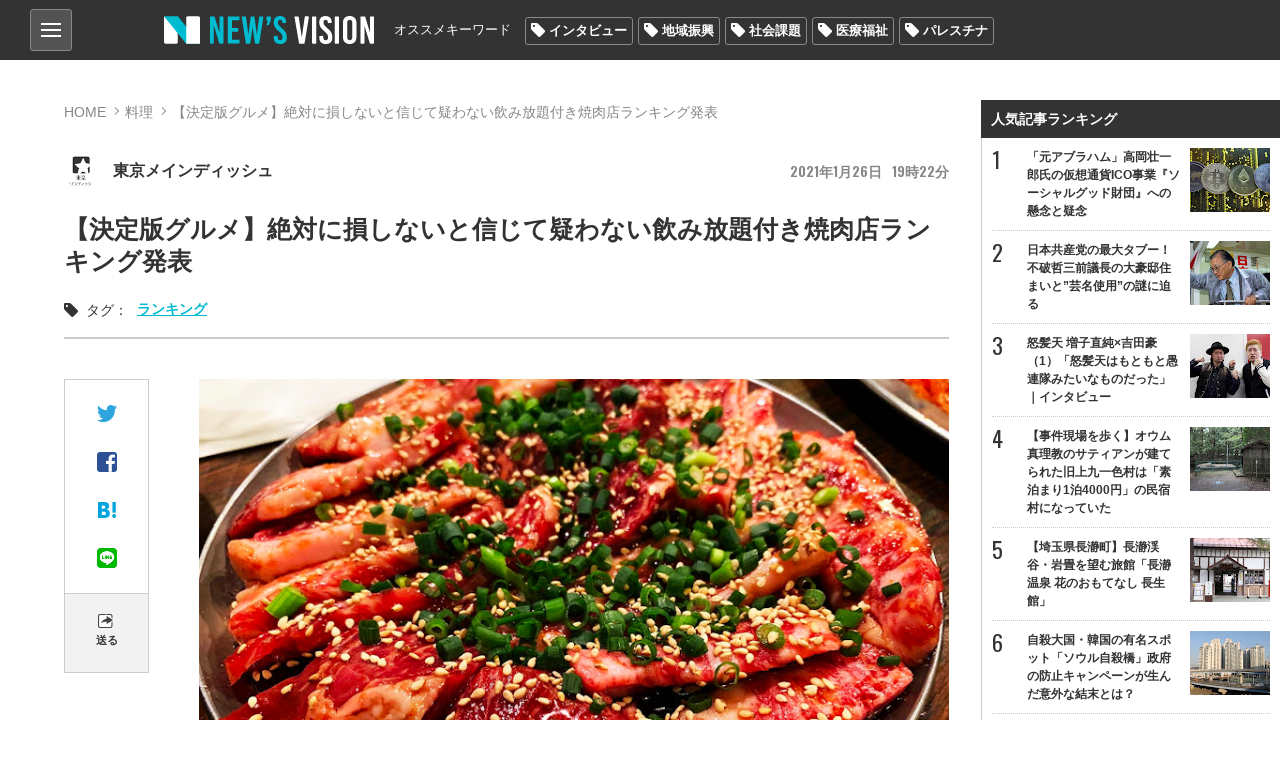

--- FILE ---
content_type: text/html; charset=utf-8
request_url: https://news-vision.jp/intro/193291/
body_size: 16796
content:
<!DOCTYPE html>
<html lang="ja" prefix="og: http://ogp.me/ns# fb: http://ogp.me/ns/fb# article: http://ogp.me/ns/article#">
<head>
<title>【決定版グルメ】絶対に損しないと信じて疑わない飲み放題付き焼肉店ランキング発表 (0)ページ | 世の中を見渡すニュースサイト New&#039;s vision（ニューズヴィジョン）</title>    
<meta charset="utf-8">
<meta property="og:type" content="article">
<meta property="og:url" content="https://news-vision.jp/article/193291/">
<meta property="og:title" content="【決定版グルメ】絶対に損しないと信じて疑わない飲み放題付き焼肉店ランキング発表">
<meta property="og:description" content="きょうは焼肉を食べる。そう思うだけで心が上がりますし、実際に食べれば味覚が幸せで包まれます。焼肉はライスとともに食べても絶品ですが、美味しいドリンクとともに食べれば、その美味しさと…">
<meta name="classification" content="料理">
<meta property="article:published" content="2021-01-26">
<meta property="article:published_time" content="2021-01-26T19:22:07+09:00">
<meta property="article:tag" content="ランキング">
<meta name="Googlebot-News" content="noindex, nofollow">
<meta name="robots" content="noindex">
<meta property="og:image" content="http://lh3.googleusercontent.com/1JLRt-o2mrqP9XdlfwWeym_WOvAmEVrC5z0yJHa5m35yUd1gU_0YM_N3z3hh4EVmBkfEAD4zbfuEOccDPQomwDd_g3FeUP7lX5UCOpEBxYQ=s400-c">
<meta property="og:image_secure_url" content="https://lh3.googleusercontent.com/1JLRt-o2mrqP9XdlfwWeym_WOvAmEVrC5z0yJHa5m35yUd1gU_0YM_N3z3hh4EVmBkfEAD4zbfuEOccDPQomwDd_g3FeUP7lX5UCOpEBxYQ=s400-c">
<meta property="og:image:width" content="400">
<meta property="og:image:height" content="400">
<meta name="twitter:image" content="https://lh3.googleusercontent.com/1JLRt-o2mrqP9XdlfwWeym_WOvAmEVrC5z0yJHa5m35yUd1gU_0YM_N3z3hh4EVmBkfEAD4zbfuEOccDPQomwDd_g3FeUP7lX5UCOpEBxYQ=s500-c">
<meta name="viewport" content="width=device-width,initial-scale=1.0,maximum-scale=1.0,minimum-scale=1.0,user-scalable=no">
<meta name="format-detection" content="telephone=no">
<meta property="og:site_name" content="New&#039;s vision">
<meta property="og:locale" content="ja_JP">
    
<link href="https://storage.googleapis.com/newsvision/css/common.css?1684282169" media="all" rel="stylesheet" type="text/css">
<link href="https://storage.googleapis.com/newsvision/css/common_sp.css?1684282169" media="all" rel="stylesheet" type="text/css">
<link href="https://storage.googleapis.com/newsvision/css/style.css?1684282169" media="all" rel="stylesheet" type="text/css">
<link href="https://storage.googleapis.com/newsvision/css/style_sp.css?1684282169" media="all" rel="stylesheet" type="text/css">
<link href="https://storage.googleapis.com/newsvision/common/images/favicon.ico" rel="shortcut icon" type="image/vnd.microsoft.icon">
<link href="https://storage.googleapis.com/newsvision/common/images/chrome-icon.png" rel="icon" sizes="192x192" type="image/png">
<link href="https://storage.googleapis.com/newsvision/common/images/apple-touch-icon.png" rel="apple-touch-icon-precomposed" type="image/png">
<link href="//fonts.googleapis.com/css?family=Oswald:400,600" rel="stylesheet">
<link href="https://storage.googleapis.com/newsvision/common/font/Oswald/Oswald-Regular.ttf" rel="stylesheet" type="application/x-font-ttf">
<link href="https://storage.googleapis.com/newsvision/css/magnific-popup.css?1684282169" media="all" rel="stylesheet" type="text/css">
<link href="https://storage.googleapis.com/newsvision/css/slider-pro.css?1684282169" media="all" rel="stylesheet" type="text/css">
<link href="https://storage.googleapis.com/newsvision/css/additional-style.css?1684282169" media="all" rel="stylesheet" type="text/css">
    
<script type="text/javascript" src="https://storage.googleapis.com/newsvision/js/jquery-3.3.1.min.js"></script>
<script type="text/javascript" src="https://storage.googleapis.com/newsvision/js/inview.js?1684282169"></script>
<script type="text/javascript" src="https://storage.googleapis.com/newsvision/js/common.js?1684282169"></script>
<script type="text/javascript" src="https://storage.googleapis.com/newsvision/js/style.js?1684282169"></script>
<script type="text/javascript" src="https://storage.googleapis.com/newsvision/js/page.js?1684282169"></script>
<script type="text/javascript" async="async" src="https://storage.googleapis.com/newsvision/js/magnific-popup.min.js"></script>
<script type="text/javascript" src="https://storage.googleapis.com/newsvision/js/sliderPro.min.js"></script>
<script type="text/javascript" charset="utf-8" async="async" src="//platform.twitter.com/widgets.js"></script>
<!-- Global site tag (gtag.js) - Google Analytics -->
<script async src="https://www.googletagmanager.com/gtag/js?id=UA-114944206-1"></script>
<script>
  window.dataLayer = window.dataLayer || [];
  function gtag(){dataLayer.push(arguments);}
  gtag('js', new Date());

  gtag('config', "UA-114944206-1");
</script>

<!-- taboola pagetype property -->
<script type="text/javascript">
var _newsvisonTaboolaPageType = function() {
    return {"article":"auto"};
};
</script>
<!-- /taboola pagetype property -->

<script type="application/ld+json">
[{"@context":"http:\/\/schema.org","@type":"WebSite","name":"New\u0027s vision\uff08\u30cb\u30e5\u30fc\u30ba\u30f4\u30a3\u30b8\u30e7\u30f3\uff09","alternateName":"\u4e16\u306e\u4e2d\u3092\u898b\u6e21\u3059\u30cb\u30e5\u30fc\u30b9\u30b5\u30a4\u30c8","url":"https:\/\/news-vision.jp\/"},{"@context":"http:\/\/schema.org","@type":"NewsArticle","headline":"\u3010\u6c7a\u5b9a\u7248\u30b0\u30eb\u30e1\u3011\u7d76\u5bfe\u306b\u640d\u3057\u306a\u3044\u3068\u4fe1\u3058\u3066\u7591\u308f\u306a\u3044\u98f2\u307f\u653e\u984c\u4ed8\u304d\u713c\u8089\u5e97\u30e9\u30f3\u30ad\u30f3\u30b0\u767a\u8868","image":["https:\/\/lh3.googleusercontent.com\/1JLRt-o2mrqP9XdlfwWeym_WOvAmEVrC5z0yJHa5m35yUd1gU_0YM_N3z3hh4EVmBkfEAD4zbfuEOccDPQomwDd_g3FeUP7lX5UCOpEBxYQ=s1200"]}]</script>

<!--i-mobile- ヘッダー用_<head>のすぐ下に設置してください -->
<!--ヘッダー-->
<script async="async" src="https://flux-cdn.com/client/1000174/newsvision_01351.min.js"></script>
<script type="text/javascript">
  window.pbjs = window.pbjs || {que: []};
</script>

<script async='async' src='https://securepubads.g.doubleclick.net/tag/js/gpt.js'></script>
<script type="text/javascript">
  window.googletag = window.googletag || {cmd: []};
</script>

<script type="text/javascript">
  window.fluxtag = {
    readyBids: {
      prebid: false,
      amazon: false,
      google: false
    },
    failSafeTimeout: 3e3,
    isFn: function isFn(object) {
      var _t = 'Function';
      var toString = Object.prototype.toString;
      return toString.call(object) === '[object ' + _t + ']';
    },
    launchAdServer: function() {
      if (!fluxtag.readyBids.prebid || !fluxtag.readyBids.amazon) {
        return;
      }
      fluxtag.requestAdServer();
    },
    requestAdServer: function() {
      if (!fluxtag.readyBids.google) {
        fluxtag.readyBids.google = true;
        googletag.cmd.push(function () {
          if (!!(pbjs.setTargetingForGPTAsync) && fluxtag.isFn(pbjs.setTargetingForGPTAsync)) {
            pbjs.que.push(function () {
              pbjs.setTargetingForGPTAsync();
            });
          }
          googletag.pubads().refresh();
        });
      }
    }
  };
</script>

<script type="text/javascript">
  setTimeout(function() {
    fluxtag.requestAdServer();
  }, fluxtag.failSafeTimeout);
</script>

<script type="text/javascript">
  var imobile_gam_slots = [];
  googletag.cmd.push(function() {
    var SP_banner = googletag.sizeMapping()
    .addSize([770, 0], [])
    .addSize([0, 0], [[320, 50], [320, 75], [320, 100], [320, 120]])
    .build();
    var SP_rect = googletag.sizeMapping()
    .addSize([770, 0], [])
    .addSize([0, 0], [[320, 180], [300, 300], [300, 600], [240, 400], [250, 250], [300, 250], [336, 280], 'fluid', [200, 200], [300, 280]])
    .build();
    imobile_gam_slots.push(googletag.defineSlot('/9176203,21631067648/1814317', [[320, 50], [320, 75], [320, 100], [320, 120]], 'div-gpt-ad-1677482619059-0').defineSizeMapping(SP_banner).addService(googletag.pubads()));
    imobile_gam_slots.push(googletag.defineSlot('/9176203,21631067648/1814318', [[320, 120], [320, 50], [320, 75], [320, 100]], 'div-gpt-ad-1677482677004-0').defineSizeMapping(SP_banner).addService(googletag.pubads()));
    imobile_gam_slots.push(googletag.defineSlot('/9176203,21631067648/1814324', [[320, 180], [300, 300], [300, 600], [240, 400], [250, 250], [300, 250], [336, 280], 'fluid', [200, 200], [300, 280]], 'div-gpt-ad-1677482738046-0').defineSizeMapping(SP_rect).addService(googletag.pubads()));
    imobile_gam_slots.push(googletag.defineSlot('/9176203,21631067648/1814326', [[336, 280], [250, 250], [200, 200], [300, 280], [320, 180], [300, 300], [300, 250], 'fluid', [240, 400], [300, 600]], 'div-gpt-ad-1677482796738-0').defineSizeMapping(SP_rect).addService(googletag.pubads()));
    imobile_gam_slots.push(googletag.defineSlot('/9176203,21631067648/1814328', [[300, 250], [300, 300], [320, 180], [200, 200], [300, 280], [250, 250], [336, 280], [300, 600], 'fluid', [240, 400]], 'div-gpt-ad-1677482854919-0').defineSizeMapping(SP_rect).addService(googletag.pubads()));
    imobile_gam_slots.push(googletag.defineSlot('/9176203,21631067648/1814333', [[250, 250], [336, 280], 'fluid', [240, 400], [300, 300], [300, 280], [300, 600], [300, 250], [320, 180], [200, 200]], 'div-gpt-ad-1677482972291-0').defineSizeMapping(SP_rect).addService(googletag.pubads()));

    googletag.pubads().enableSingleRequest();
    googletag.pubads().collapseEmptyDivs();
    googletag.pubads().disableInitialLoad();
    googletag.enableServices();

    if (!!(window.pbFlux) && !!(window.pbFlux.prebidBidder) && fluxtag.isFn(window.pbFlux.prebidBidder)) {
      pbjs.que.push(function () {
        window.pbFlux.prebidBidder();
      });
    } else {
      fluxtag.readyBids.prebid = true;
      fluxtag.launchAdServer();
    }
  });
</script>

<script type='text/javascript'>
  ! function (a9, a, p, s, t, A, g) {
    if (a[a9]) return;

    function q(c, r) {
      a[a9]._Q.push([c, r])
    }
    a[a9] = {
      init: function () {
        q("i", arguments)
      },
      fetchBids: function () {
        q("f", arguments)
      },
      setDisplayBids: function () {},
      targetingKeys: function () {
        return []
      },
      _Q: []
    };
    A = p.createElement(s);
    A.async = !0;
    A.src = t;
    g = p.getElementsByTagName(s)[0];
    g.parentNode.insertBefore(A, g)
  }("apstag", window, document, "script", "//c.amazon-adsystem.com/aax2/apstag.js");
  apstag.init({
    pubID: 'c06cc614-f284-4373-8e7b-e334e4dcb9d3',
    adServer: 'googletag',
    bidTimeout: 1e3,
    schain: {
      complete: 1,
      ver: '1.0',
      nodes: [{
        asi: 'i-mobile.co.jp',
        sid: '66075',
        hp: 1,
      }]
    }
  });

  googletag.cmd.push(function () {
    apstag.fetchBids({
      slots:  [
        {
          slotID: 'div-gpt-ad-1677482619059-0',
          slotName: '/9176203/1814317',
          sizes: [[320, 100], [320, 50]]
        },
        {
          slotID: 'div-gpt-ad-1677482677004-0',
          slotName: '/9176203/1814318',
          sizes: [[320, 100], [320, 50]]
        },
        {
          slotID: 'div-gpt-ad-1677482738046-0',
          slotName: '/9176203/1814324',
          sizes: [[300, 250], [336, 280], [250, 250], [300, 300], [300, 600]]
        },
        {
          slotID: 'div-gpt-ad-1677482796738-0',
          slotName: '/9176203/1814326',
          sizes: [[300, 250], [336, 280], [250, 250], [300, 300], [300, 600]]
        },
        {
          slotID: 'div-gpt-ad-1677482854919-0',
          slotName: '/9176203/1814328',
          sizes: [[300, 250], [336, 280], [250, 250], [300, 300], [300, 600]]
        },
        {
          slotID: 'div-gpt-ad-1677482972291-0',
          slotName: '/9176203/1814333',
          sizes: [[300, 250], [336, 280], [250, 250], [300, 300], [300, 600]]
        }]
    }, function (bids) {
      googletag.cmd.push(function () {
        apstag.setDisplayBids();
        fluxtag.readyBids.amazon = true;
        fluxtag.launchAdServer();
      });
    });
  });
</script>
<!--i-mobile- ここまで -->

<!-- yandex verification -->
<meta name="yandex-verification" content="69deae66aad7c431">

<!-- Google Tag Manager -->
<script>(function(w,d,s,l,i){w[l]=w[l]||[];w[l].push({'gtm.start':
new Date().getTime(),event:'gtm.js'});var f=d.getElementsByTagName(s)[0],
j=d.createElement(s),dl=l!='dataLayer'?'&l='+l:'';j.async=true;j.src=
'https://www.googletagmanager.com/gtm.js?id='+i+dl;f.parentNode.insertBefore(j,f);
})(window,document,'script','dataLayer','GTM-PK6J32M');</script>
<!-- End Google Tag Manager -->

<!-- DFP -->
<script async="async" src="https://www.googletagservices.com/tag/js/gpt.js"></script>
<script>
  var googletag = googletag || {};
  googletag.cmd = googletag.cmd || [];
</script>

<script>
  googletag.cmd.push(function() {
    googletag.defineSlot('/43049855/NV_PC_01_記事下左_300x250', [[1, 1], [300, 250]], 'div-gpt-ad-1520824973627-0').addService(googletag.pubads());
    googletag.defineSlot('/43049855/NV_PC_02_記事下右_300x250', [[1, 1], [300, 250]], 'div-gpt-ad-1520824973627-1').addService(googletag.pubads());
    googletag.defineSlot('/43049855/NV_PC_03_右カラムTOP_300x600', [[1, 1], [300, 250], [300, 600]], 'div-gpt-ad-1520824973627-2').addService(googletag.pubads());
    googletag.defineSlot('/43049855/NV_PC_04_右カラム中段_300x250', [[1, 1], [300, 250]], 'div-gpt-ad-1520824973627-3').addService(googletag.pubads());
    googletag.defineSlot('/43049855/NV_PC_05_フッター上左_300x250', [[1, 1], [300, 250]], 'div-gpt-ad-1520824973627-4').addService(googletag.pubads());
    googletag.defineSlot('/43049855/NV_PC_06_フッター上右_300x250', [[1, 1], [300, 250]], 'div-gpt-ad-1520824973627-5').addService(googletag.pubads());
    googletag.defineSlot('/43049855/NV_SP_01_記事下_300x250', [[1, 1], [300, 250], [320, 100], [320, 180], [320, 50]], 'div-gpt-ad-1520824973627-6').addService(googletag.pubads());
    googletag.defineSlot('/43049855/NV_SP_02_右カラムTOP_300x250', [[1, 1], [300, 250], [320, 100], [320, 180], [320, 50]], 'div-gpt-ad-1520824973627-7').addService(googletag.pubads());
    googletag.defineSlot('/43049855/NV_SP_03_右カラム中段_300x250', [[1, 1], [300, 250], [320, 100], [320, 180], [320, 50]], 'div-gpt-ad-1520824973627-8').addService(googletag.pubads());
    googletag.defineSlot('/43049855/NV_SP_04_フッター上_300x250', [[1, 1], [300, 250], [320, 100], [320, 180], [320, 50]], 'div-gpt-ad-1520824973627-9').addService(googletag.pubads());
    googletag.pubads().enableSingleRequest();
    googletag.enableServices();
  });
</script>
<!-- /DFP -->

<!-- IDC_adsense -->
<script async src="//pagead2.googlesyndication.com/pagead/js/adsbygoogle.js"></script>
<script>
     (adsbygoogle = window.adsbygoogle || []).push({
          google_ad_client: "ca-pub-7759643356347085",
          enable_page_level_ads: true
     });
</script>
<!-- /IDC_adsense -->

<!-- taboola -->

<script type="text/javascript">
window._taboola = window._taboola || [];
_taboola.push({article:'auto'});
!function (e, f, u, i) {
if (!document.getElementById(i)){
e.async = 1;
e.src = u;
e.id = i;
f.parentNode.insertBefore(e, f);
}
}(document.createElement('script'),
document.getElementsByTagName('script')[0],
'//cdn.taboola.com/libtrc/newsvision1/loader.js',
'tb_loader_script');
if(window.performance && typeof window.performance.mark == 'function')
{window.performance.mark('tbl_ic');}
</script>

<!-- /taboola -->

<!-- i-mobile-movie -->
<script type="text/javascript" src="//imp-adedge.i-mobile.co.jp/script/imp_spot_define.js?20160817"></script>
<script type="text/javascript">
    IMobile.IMP.showSpot({
        pid : 66075,
        mid : 470722,
        asid : 1542891,
        type : "banner", 
        display : "inline"
    });
</script>
<!-- i-mobile-movie -->

<!--google自動広告-->
<script async src="https://pagead2.googlesyndication.com/pagead/js/adsbygoogle.js?client=ca-pub-7759643356347085"
     crossorigin="anonymous"></script>
<!--google自動広告-->

<script async src="https://securepubads.g.doubleclick.net/tag/js/gpt.js"></script>

<!--i-mobile-Adx_interstitial_9176203-->
<!--
<script>
window.googletag = window.googletag || {cmd: []};
googletag.cmd.push(function() {
var slot = googletag.defineOutOfPageSlot(
'/9176203,21631067648/1814330',
googletag.enums.OutOfPageFormat.INTERSTITIAL);
if (slot) slot.addService(googletag.pubads());
googletag.pubads().enableSingleRequest();
googletag.pubads().disableInitialLoad();
googletag.pubads().collapseEmptyDivs();
googletag.enableServices();
googletag.display(slot);
});
</script>
--></head>

<body>
<!-- Google Tag Manager (noscript) -->
<noscript><iframe src="https://www.googletagmanager.com/ns.html?id=GTM-PK6J32M"
height="0" width="0" style="display:none;visibility:hidden"></iframe></noscript>
<!-- End Google Tag Manager (noscript) -->

<!-- i-mobile- ボディ用 -->
<!-- /9176203,21631067648/1814317 SP SP_上部固定オーバーレイ <body>のすぐ下に設置してください -->
<!--
<div id="im_panel" style='position:fixed;top:0;left:0;right:0;width:100%;background:rgba(0, 0, 0, 0);z-index:99998;text-align:center;transform:translate3d(0, 0, 0);display:none;'>
  <button type="button" id="im_panel_close" class="btn_parts_sp" onclick="document.getElementById('im_panel').style.display='none'"></button>
  <div id='div-gpt-ad-1677482619059-0' style='margin:auto;text-align:center;z-index:99999;'>
    <script>
      googletag.cmd.push(function() { googletag.display('div-gpt-ad-1677482619059-0'); });
    </script>
  </div>
</div>
<style>.btn_parts_sp{font-family:Arial;width:14px;height:14px;margin:0;padding:0;padding:0;position:absolute;bottom:-25px;left:5px;cursor:pointer;background:rgba(0,0,0,0);border:none}.btn_parts_sp::after,.btn_parts_sp::before{content:"";position:absolute;top:50%;left:50%;width:2px;height:14px;background:#000}.btn_parts_sp::before{transform:translate(-50%,-50%) rotate(45deg)}.btn_parts_sp::after{transform:translate(-50%,-50%) rotate(-45deg)}@media screen and (min-width:599px){#im_panel{display:none}}</style>
<script>
  (function () {
    var target = document.querySelector('#im_panel');
    var height = document.documentElement.scrollHeight;
    var displayYOffset = 150;
    var isTop = false;

    window.addEventListener('scroll', function (e) {
      if (window.pageYOffset >= displayYOffset) {
        if (!isTop) {
          isTop = true;
          target.style.display = 'block';
        }
      } else {
        if (isTop) {
          isTop = false;
          target.style.display = 'none';
        }
      }
    });
  })();
</script>
-->

<!-- /9176203,21631067648/1814318 SP SP_下部固定オーバーレイ（レスポンシブ） <body>のすぐ下に設置してください -->
<!--
<div style='position:fixed;bottom:0;padding-bottom:env(safe-area-inset-bottom);left:0;right:0;width:100%;background:rgba(0, 0, 0, 0);z-index:99998;text-align:center;transform:translate3d(0, 0, 0);'>
<div id='div-gpt-ad-1677482677004-0' style='margin:auto;text-align:center;z-index:99999;'>
  <script>
    googletag.cmd.push(function() { googletag.display('div-gpt-ad-1677482677004-0'); });
  </script>
</div>
</div>
-->

<!--imobileスワイプここから-->
<div id="slide_wrap">
  <button type="button" class="btn_parts" onclick="document.getElementById('slide_wrap').style.display='none'">×</button>
  <iframe srcdoc="
                  <div id='im-25f8544704654a4dbc2aa515a158e8c2'>
                  <script async src='//imp-adedge.i-mobile.co.jp/script/v1/spot.js?20220104'></script>
                  <script>(window.adsbyimobile=window.adsbyimobile||[]).push({pid:66075,mid:470722,asid:1818500,type:'banner',display:'inline',elementid:'im-25f8544704654a4dbc2aa515a158e8c2'})</script>
                  </div><style>body{margin:0;}</style>
                  " class="tes" scrolling="no" style="border:none;width:300px;height:250px;margin:0;"></iframe>
</div>


<style>
  #slide_wrap {
    position: fixed;
    z-index: 100;
    /*border: 1.5px solid #ddd;*/
    top: 30%;
    right: 0;
    transform-origin: right center;
    transform: scale(0.8);
    display: none;
  }

  .btn_parts {
    font-family: Arial;
    color: #737373;
    width: 25px;
    height: 25px;
    margin: 0;
    position: absolute;
    top: -30px;
    right: 6px;
    cursor: pointer;
    font-size: 20px;
    font-weight: 700;
    background: #eee;
    border: none;
    line-height: 25px;
    z-index: 10;
  }
  .slide_b {
    animation: slide_img 2s ease-out forwards;
  }
  @keyframes slide_img {
    0% {
      right: -242px;
      opacity: 0;
    }
    100% {
      right: 0;
      opacity: 1;
    }
  }
  @media screen and (min-width: 599px){.btn_parts{display:none;}}
</style>

<script>
  var delta = 500;
  (function () {

    var target = document.querySelector('#slide_wrap');
    var isBottom = function() {
      return window.pageYOffset > window.innerHeight - delta;
    }
    window.addEventListener('scroll', function (e) {
      if (isBottom()) {
        if (!target.classList.contains('slide_b')) {
          target.classList.add('slide_b');
          target.style.display = 'block';
        }
      }
    });
  })();
</script>
<!--imobileスワイプここまで--><script>
  window.fbAsyncInit = function() {
    FB.init({
      appId            : '198174137613745',
      autoLogAppEvents : true,
      xfbml            : true,
      version          : 'v3.0'
    });
  };

  (function(d, s, id){
     var js, fjs = d.getElementsByTagName(s)[0];
     if (d.getElementById(id)) {return;}
     js = d.createElement(s); js.id = id;
     js.src = "https://connect.facebook.net/ja_JP/sdk.js";
     fjs.parentNode.insertBefore(js, fjs);
   }(document, 'script', 'facebook-jssdk'));
</script>
<header role="banner">

<div id="nav_btn">
<div class="category_nav">
   <input id="nav-input" type="checkbox" class="nav-unshown">
   <label id="nav-open" for="nav-input"><span></span></label>
   <label class="nav-unshown" id="nav-close" for="nav-input"></label>
   <div id="category_nav-content">
   	<ul id="category_list">
                        <li><a href="/category/%E3%83%8B%E3%83%A5%E3%83%BC%E3%82%B9/">ニュース</a>
                                <ul>
                                        <li><a href="/category/%E5%9B%BD%E5%86%85/">国内</a></li>
                                        <li><a href="/category/%E6%94%BF%E6%B2%BB/">政治</a></li>
                                        <li><a href="/category/%E3%82%A8%E3%83%B3%E3%82%BF%E3%83%A1/">エンタメ</a></li>
                                        <li><a href="/category/%E3%82%B9%E3%83%9D%E3%83%BC%E3%83%84/">スポーツ</a></li>
                                    </ul>
                             </li>
                        <li><a href="/category/%E3%83%AF%E3%83%BC%E3%83%AB%E3%83%89/">ワールド</a>
                            </li>
                        <li><a href="/category/%E3%81%8A%E9%87%91%E3%81%AE%E3%81%AF%E3%81%AA%E3%81%97/">お金のはなし</a>
                                <ul>
                                        <li><a href="/category/%E4%BB%AE%E6%83%B3%E9%80%9A%E8%B2%A8/">仮想通貨</a></li>
                                        <li><a href="/category/%E7%B5%8C%E6%B8%88/">経済</a></li>
                                    </ul>
                             </li>
                        <li><a href="/category/%E3%83%A9%E3%82%A4%E3%83%95%E3%82%B9%E3%82%BF%E3%82%A4%E3%83%AB/">ライフスタイル</a>
                                <ul>
                                        <li><a href="/category/%E6%96%99%E7%90%86/">料理</a></li>
                                        <li><a href="/category/%E6%97%85/">旅</a></li>
                                        <li><a href="/category/%E3%83%9B%E3%83%93%E3%83%BC/">ホビー</a></li>
                                    </ul>
                             </li>
                        <li><a href="/category/%E6%B0%97%E3%81%AB%E3%81%AA%E3%82%8B%E4%BA%BA%E7%89%A9/">気になる人物</a>
                            </li>
                        <li><a href="/category/%E3%82%BD%E3%83%BC%E3%82%B7%E3%83%A3%E3%83%AB%E3%83%A1%E3%83%87%E3%82%A3%E3%82%A2/">ソーシャルメディア</a>
                            </li>
                    </ul>
       
   	<ul id="other_list">
   		<li><a href="/page/about/">New's visionとは？</a></li>
   		<li><a href="/author/">著者一覧</a></li>
                <li><a href="/media/">掲載メディア一覧</a></li>
   		<li><a href="mailto:info@news-vision.jp?subject=News%27s%20vision%E5%BA%83%E5%91%8A%E3%81%AB%E3%81%A4%E3%81%84%E3%81%A6">広告に関するお問い合わせ</a></li>
   		<li><a href="mailto:info@news-vision.jp?subject=News%27s%20vision%E8%A8%98%E4%BA%8B%E5%86%85%E5%AE%B9%E3%83%BB%E6%83%85%E5%A0%B1%E6%8F%90%E4%BE%9B%E3%83%BB%E8%A8%98%E4%BA%8B%E9%85%8D%E4%BF%A1%E3%81%AB%E3%81%A4%E3%81%84%E3%81%A6">記事内容・情報提供・記事配信に関する<br>お問い合わせ</a></li>
   	</ul>
   </div>
</div>
    
</div>    
<div class="header_center wbox">
<a href="/"><div class="h1 logo_ttl"><span>New's vision（ニューズヴィジョン）世の中を見渡すニュースサイト</span></div></a>

<nav id="nav_bar" class="clearfix">
<p>オススメキーワード</p>
<ul class="tag_list"><li><a href="/tag/%E3%82%A4%E3%83%B3%E3%82%BF%E3%83%93%E3%83%A5%E3%83%BC/">インタビュー</a></li><li><a href="/tag/%E5%9C%B0%E5%9F%9F%E6%8C%AF%E8%88%88/">地域振興</a></li><li><a href="/tag/%E7%A4%BE%E4%BC%9A%E8%AA%B2%E9%A1%8C/">社会課題</a></li><li><a href="/tag/%E5%8C%BB%E7%99%82%E7%A6%8F%E7%A5%89/">医療福祉</a></li><li><a href="/tag/%E3%83%91%E3%83%AC%E3%82%B9%E3%83%81%E3%83%8A/">パレスチナ</a></li></ul></nav>

</div>
</header>

<div id="outer" class="wbox">
<div id="main">

<section id="content" class="page">
    <div id="breadcrumb">
        <ol>
            <li><a href="/">HOME</a></li>
            <li><a href="/category/%E6%96%99%E7%90%86/">料理</a></li>
            <li>【決定版グルメ】絶対に損しないと信じて疑わない飲み放題付き焼肉店ランキング発表</li>
        </ol>
    </div>

    <ul id="article_ttl">
        <li>
            <div class="text-header itr pg">
                                    <a href="/media/%E6%9D%B1%E4%BA%AC%E3%83%A1%E3%82%A4%E3%83%B3%E3%83%87%E3%82%A3%E3%83%83%E3%82%B7%E3%83%A5/"><div class="list-item">
<span class="list_author_icon">
    <img src="https://lh3.googleusercontent.com/igwsrzqmBo-486kOBHWwPWa5Fvm0dJABSfH5_9WAnr_nGbR8TdaK3PhX_VKp-x38dksPtqssxkyZpuEM_1zQGEFwdWTn=s60-c" alt="東京メインディッシュ">
    
</span>
<div class="list_author_name"><!-- <span></span> -->東京メインディッシュ</div>
</div></a>

                                <span class="list-item_date"><span class="y">2021</span><span class="m">1</span><span class="d">26</span><span class="g">19</span><span class="i">22</span></span>
                            </div>
        </li>
        <li>
            <h1>【決定版グルメ】絶対に損しないと信じて疑わない飲み放題付き焼肉店ランキング発表</h1>
        </li>
    </ul>

    <div class="page_tags"><span>タグ：</span>
<a href="/tag/%E3%83%A9%E3%83%B3%E3%82%AD%E3%83%B3%E3%82%B0/">ランキング</a></div>
            <div id="page_content">
        <div id="main_column">
            <div id="article_body">
                <div class="sns_bar_l pc_only">
<ul class="sns_wrap">
<li><a data-media="twitter" data-url="https://news-vision.jp/intro/193291/" href="https://twitter.com/intent/tweet?text=%E3%80%90%E6%B1%BA%E5%AE%9A%E7%89%88%E3%82%B0%E3%83%AB%E3%83%A1%E3%80%91%E7%B5%B6%E5%AF%BE%E3%81%AB%E6%90%8D%E3%81%97%E3%81%AA%E3%81%84%E3%81%A8%E4%BF%A1%E3%81%98%E3%81%A6%E7%96%91%E3%82%8F%E3%81%AA%E3%81%84%E9%A3%B2%E3%81%BF%E6%94%BE%E9%A1%8C%E4%BB%98%E3%81%8D%E7%84%BC%E8%82%89%E5%BA%97%E3%83%A9%E3%83%B3%E3%82%AD%E3%83%B3%E3%82%B0%E7%99%BA%E8%A1%A8&amp;url=https://news-vision.jp/intro/193291/&amp;hashtags=ランキング"><img src="https://storage.googleapis.com/newsvision/common/images/ico/ico_tw.png" width="20" height="17" alt="Twitter"></a></li>
<li><a data-media="facebook" data-url="https://news-vision.jp/intro/193291/" href="https://www.facebook.com/share.php?u=https://news-vision.jp/intro/193291/" target="_blank" rel="nofollow"><img src="https://storage.googleapis.com/newsvision/common/images/ico/ico_fb.png" width="20" height="20" alt="facebook"></a></li>
<li><a data-media="hatena" data-url="https://news-vision.jp/intro/193291/" href="https://b.hatena.ne.jp/entry/s/news-vision.jp/intro/193291/" rel="nofollow" target="_blank"><img src="https://storage.googleapis.com/newsvision/common/images/ico/ico_hb.png" width="18" height="16" alt="はてなブックマーク"></a></li>
<li><a data-media="line" data-url="https://news-vision.jp/intro/193291/" href="http://line.me/R/msg/text/?%E3%80%90%E6%B1%BA%E5%AE%9A%E7%89%88%E3%82%B0%E3%83%AB%E3%83%A1%E3%80%91%E7%B5%B6%E5%AF%BE%E3%81%AB%E6%90%8D%E3%81%97%E3%81%AA%E3%81%84%E3%81%A8%E4%BF%A1%E3%81%98%E3%81%A6%E7%96%91%E3%82%8F%E3%81%AA%E3%81%84%E9%A3%B2%E3%81%BF%E6%94%BE%E9%A1%8C%E4%BB%98%E3%81%8D%E7%84%BC%E8%82%89%E5%BA%97%E3%83%A9%E3%83%B3%E3%82%AD%E3%83%B3%E3%82%B0%E7%99%BA%E8%A1%A8%20https://news-vision.jp/intro/193291/" rel="nofollow" target="_blank"><img src="https://storage.googleapis.com/newsvision/common/images/ico/ico_ln.png" width="20" height="20" alt="LINE"></a></li>
<li><a data-media="email" data-url="https://news-vision.jp/intro/193291/" href="mailto:?subject=%E3%80%90%E6%B1%BA%E5%AE%9A%E7%89%88%E3%82%B0%E3%83%AB%E3%83%A1%E3%80%91%E7%B5%B6%E5%AF%BE%E3%81%AB%E6%90%8D%E3%81%97%E3%81%AA%E3%81%84%E3%81%A8%E4%BF%A1%E3%81%98%E3%81%A6%E7%96%91%E3%82%8F%E3%81%AA%E3%81%84%E9%A3%B2%E3%81%BF%E6%94%BE%E9%A1%8C%E4%BB%98%E3%81%8D%E7%84%BC%E8%82%89%E5%BA%97%E3%83%A9%E3%83%B3%E3%82%AD%E3%83%B3%E3%82%B0%E7%99%BA%E8%A1%A8&amp;body=https://news-vision.jp/intro/193291/"><img src="https://storage.googleapis.com/newsvision/common/images/ico/ico_sent.png" width="17" height="14" alt="送る"><span>送る</span></a></li>
</ul>
</div>
                <span></span>
                
                <article id="page_content_main" class="intro_page">
                                        <div class="article_img">
                        <figure class="top_img">
                            <img src="https://lh3.googleusercontent.com/1JLRt-o2mrqP9XdlfwWeym_WOvAmEVrC5z0yJHa5m35yUd1gU_0YM_N3z3hh4EVmBkfEAD4zbfuEOccDPQomwDd_g3FeUP7lX5UCOpEBxYQ=s800" alt="【決定版グルメ】絶対に損しないと信じて疑わない飲み放題付き焼肉店ランキング発表" />                        </figure>
                                            </div>
                                        
                    

                                        <p>きょうは焼肉を食べる。そう思うだけで心が上がりますし、実際に食べれば味覚が幸せで包まれます。焼肉はライスとともに食べても絶品ですが、美味しいドリンクとともに食べれば、その美味しさと楽しさが膨らむもの。<br />
・飲み放題付きの焼肉店のランキング<br />
今回は、実際に食べて「本当に美味しい」と感じた、飲み放題付きの焼肉店のランキングを発表したいと思います。人により「この店のほうがうまいぞ」という部分もあるかと思い…</p>
                    
                    <!-- ad -->
                    <div style="padding-bottom:1em;">
<script async src="//pagead2.googlesyndication.com/pagead/js/adsbygoogle.js"></script>
<ins class="adsbygoogle"
     style="display:block; text-align:center;"
     data-ad-layout="in-article"
     data-ad-format="fluid"
     data-ad-client="ca-pub-7759643356347085"
     data-ad-slot="3895915236"></ins>
<script>
     (adsbygoogle = window.adsbygoogle || []).push({});
</script>
</div>


<!-- /9176203,21631067648/1814326 SP 「続きを読む」上レクタングル（レスポンシブ） -->
<!--
<div id='div-gpt-ad-1677482796738-0' style='margin:auto;text-align:center;'>
  <script>
    googletag.cmd.push(function() { googletag.display('div-gpt-ad-1677482796738-0'); });
  </script>
</div>
-->                    <!-- /ad -->
                    
                    
                    <a class="btn btnB" id="ev-read-article" title="【決定版グルメ】絶対に損しないと信じて疑わない飲み放題付き焼肉店ランキング発表" href="/article/193291/">全文を読む</a>
                                    </article>
            </div>
            
            <!--taboola20230126
<script type="text/javascript">
window._taboola = window._taboola || [];
_taboola.push({
mode: 'alternating-thumbnails-a',
container: 'taboola-alternating-thumbnails-a',
placement: 'Below Article Thumbnails',
target_type: 'mix'
});
</script>

<div id="taboola-below-article-thumbnails"></div>
<script type="text/javascript">
  window._taboola = window._taboola || [];
  _taboola.push({
    mode: 'alternating-thumbnails-a',
    container: 'taboola-below-article-thumbnails',
    placement: 'Below Article Thumbnails',
    target_type: 'mix'
  });
</script>
-->

<div id="taboola-alternating-thumbnails-a"></div>
<script type="text/javascript">
window._taboola = window._taboola || [];
_taboola.push({
mode: 'alternating-thumbnails-a',
container: 'taboola-alternating-thumbnails-a',
placement: 'Below Article Thumbnails',
target_type: 'mix'
});
</script>            
            <article id="recommend_article" class="ad">
                
                <h2 class="ttl_ul">関連記事</h2>
<ul class="txt_list">
<li><a target="_blank" href="https://main-dish.com/2015/11/19/tsukune-tsukimi/" class="ev-related-url" rel="nofollow">ここでしか体験できない砕け散る「つくね月見」を堪能 / ばぁーどはうす○勝</a></li>
<li><a target="_blank" href="https://main-dish.com/2015/11/11/tomien/" class="ev-related-url" rel="nofollow">カウンターで食べる激安で美味しい焼肉 / 京都の老舗焼肉店が密かに東京で営業開始『とみ苑』</a></li>
<li><a target="_blank" href="https://main-dish.com/2019/01/28/nagura-sukiyaki/" class="ev-related-url" rel="nofollow">【肉ランチを極める】仙台牛のすき煮ランチが看過できない旨さ / ネプチューン名倉プロデュース「なぐら」</a></li>
<li><a target="_blank" href="https://main-dish.com/2015/11/07/taisyu/" class="ev-related-url" rel="nofollow">ライスを美味しく食べるために存在する和牛カルビ / 焼肉屋『対州』</a></li>
</ul>
                                
                            </article>

            <article class="taboola ad"></article>			
        </div>	
    </div>			
</section>

<script>
$(function(){
    $("#ev-read-article").click(function (event) {
        gtag('event', 'read_article_button_click', {
            'event_category': 'engagement',
            'event_label': $(this).attr('href')
        });
    });
});
</script>
<script>
$(function(){
    $(".sns_wrap a").click(function (event) {
        gtag('event', 'share', {
            'event_category': 'engagement',
            'method': $(this).data('media'),
            'event_label': $(this).data('url')
        });
    });
});
</script>


<article class="ad">
    <div class="ad_area"></div>
</article>


<script>
$(function(){
    $(".ev-related-url").click(function (event) {
        gtag('event', 'related_url_click', {
            'event_category': 'engagement',
            'event_label': $(this).attr('href'),
            'url': $(this).attr('href')
        });
    });
});
</script></div>
<aside id="sidebar">
	<div class="ad-area"><!-- /43049855/NV_SP_02_右カラムTOP_300x250 -->
<!--
<div id="div-gpt-ad-1520824973627-7" style="text-align:center;min-height:250px;">
<script>
googletag.cmd.push(function() { googletag.display('div-gpt-ad-1520824973627-7'); });
</script>
</div>
-->

<div align="center" margin="3px">
<script async src="//pagead2.googlesyndication.com/pagead/js/adsbygoogle.js"></script>
<!-- NV右上レクタングル 
<ins class="adsbygoogle"
     style="display:inline-block;width:300px;height:250px"
     data-ad-client="ca-pub-7759643356347085"
     data-ad-slot="4626558886"></ins>
<script>
(adsbygoogle = window.adsbygoogle || []).push({});
</script>
</div>
-->

<!-- /9176203,21631067648/1814333 SP imobile_SP_TOPページレクタングル（レスポンシブ） -->
<div id='div-gpt-ad-1677482972291-0' style='margin:auto;text-align:center;'>
  <script>
    googletag.cmd.push(function() { googletag.display('div-gpt-ad-1677482972291-0'); });
  </script>
</div></div>
	
	<div id="ranking">
        <div class="ranking_ttl">人気記事ランキング</div>
<ul>
<li><a class="ev-ranking-widget" data-rank="1" href="/intro/188439/">
    <div class="ranking_list">「元アブラハム」高岡壮一郎氏の仮想通貨ICO事業『ソーシャルグッド財団』への懸念と疑念                <div class="ranking_img"><img src="https://lh3.googleusercontent.com/t-bG97nQX3rIGo4wPKuG9_ZkkPAVfPArC-tEoZdo3fDceMgtci964KXT09V6AjWnhHzWnDIRtT7DyUcQpKokgXz9zG3eLQ=s80-c" alt="「元アブラハム」高岡壮一郎氏の仮想通貨ICO事業『ソーシャルグッド財団』への懸念と疑念" /></div>
        </div>
</a></li>
<li><a class="ev-ranking-widget" data-rank="2" href="/intro/188154/">
    <div class="ranking_list">日本共産党の最大タブー！不破哲三前議長の大豪邸住まいと”芸名使用”の謎に迫る                <div class="ranking_img"><img src="https://lh3.googleusercontent.com/CFTdVVC2tIb8_63eK5UAArCBWOhSrSlVsVchxC264nIibXkd7T9B1e3Ju_fL7kEwMz8GDDgjPG54QPSnqPhlwY8JGxGn3g=s80-c" alt="日本共産党の最大タブー！不破哲三前議長の大豪邸住まいと”芸名使用”の謎に迫る" /></div>
        </div>
</a></li>
<li><a class="ev-ranking-widget" data-rank="3" href="/intro/188166/">
    <div class="ranking_list">怒髪天 増子直純×吉田豪（1）「怒髪天はもともと愚連隊みたいなものだった」｜インタビュー                <div class="ranking_img"><img src="https://lh3.googleusercontent.com/0DXbjf4XQdxTmF4ft5XGe6_ClymNlrYxTR3-z_o4TgGEy3o-Xb0D40qAWCAYiQOsdozOXNNjZtBK43Mv71qeaNu8MgXS5g=s80-c" alt="怒髪天 増子直純×吉田豪（1）「怒髪天はもともと愚連隊みたいなものだった」｜インタビュー" /></div>
        </div>
</a></li>
<li><a class="ev-ranking-widget" data-rank="4" href="/intro/188681/">
    <div class="ranking_list">【事件現場を歩く】オウム真理教のサティアンが建てられた旧上九一色村は「素泊まり1泊4000円」の民宿村になっていた                <div class="ranking_img"><img src="https://lh3.googleusercontent.com/AntWhfl13FAQTzpAQ-lCm6S_HsSccNsE2bflpbCPKDbLfBPFkC6XSeDkjyjIZ_FekaUKcqEEPPL_-hqlpnE_QEf9XeD-TWo=s80-c" alt="【事件現場を歩く】オウム真理教のサティアンが建てられた旧上九一色村は「素泊まり1泊4000円」の民宿村になっていた" /></div>
        </div>
</a></li>
<li><a class="ev-ranking-widget" data-rank="5" href="/intro/196965/">
    <div class="ranking_list">【埼玉県長瀞町】長瀞渓谷・岩畳を望む旅館「長瀞温泉 花のおもてなし 長生館」                <div class="ranking_img"><img src="https://lh3.googleusercontent.com/XzaS0uoEuuvuvpaceDjI7bhE24OFFz1dSq4at9UXDU-oG2iPnFYKU_OOBqPeCqw9pBQ8SxzS--T1wrIEPrFPhFm7-SH4so76R3wPzw-vr12F=s80-c" alt="【埼玉県長瀞町】長瀞渓谷・岩畳を望む旅館「長瀞温泉 花のおもてなし 長生館」" /></div>
        </div>
</a></li>
<li><a class="ev-ranking-widget" data-rank="6" href="/intro/188356/">
    <div class="ranking_list">自殺大国・韓国の有名スポット「ソウル自殺橋」政府の防止キャンペーンが生んだ意外な結末とは？                <div class="ranking_img"><img src="https://lh3.googleusercontent.com/wHAfibN9rRd1DMkCtlGdAJbGl7i9YGDlK7L34APRVf_Tp-G-WgJCo15EArFQdtiSbaLQdZv44Z0csmgchMHjnCil9YBa=s80-c" alt="自殺大国・韓国の有名スポット「ソウル自殺橋」政府の防止キャンペーンが生んだ意外な結末とは？" /></div>
        </div>
</a></li>
<li><a class="ev-ranking-widget" data-rank="7" href="/intro/188491/">
    <div class="ranking_list">俳優・つるの剛士氏『バカだけど日本のことを考えてみました』は日本を照らす”良識”の一冊だった                <div class="ranking_img"><img src="https://lh3.googleusercontent.com/m7hDQfQk3wlfCv0dH8pLOkTQPyfs7gKVQI867uDRCxuYQ-UiXbHxoXI_8hh5ArbnPbrSQt-D5gkW8-ojDjYm-69-5xyazg=s80-c" alt="俳優・つるの剛士氏『バカだけど日本のことを考えてみました』は日本を照らす”良識”の一冊だった" /></div>
        </div>
</a></li>
<li><a class="ev-ranking-widget" data-rank="8" href="/intro/188910/">
    <div class="ranking_list">千葉麗子は”保守”ではない？「国を愛する一人の日本人」としてどうしても見逃せなかった5つのニュース                <div class="ranking_img"><img src="https://lh3.googleusercontent.com/lDu0xN5bSPrnyzP-nLHzFs1vPEKudaCDEfjVSV0jgH6u1J9MQjo37QB6gywayeX7DZ3_Up59L8y_4aKB6jf2li6fyJi3aG4=s80-c" alt="千葉麗子は”保守”ではない？「国を愛する一人の日本人」としてどうしても見逃せなかった5つのニュース" /></div>
        </div>
</a></li>
<li><a class="ev-ranking-widget" data-rank="9" href="/intro/191117/">
    <div class="ranking_list">「アイスクレマコーヒーでちょっと一息！ AIだみつをカフェ」が期間限定オープン                <div class="ranking_img"><img src="https://lh3.googleusercontent.com/efN0AuDZFG_EuHWb4MVBxLLnPCGHgnegaASD9sD2inNfYc-eFEKTwIt-ABaYkttXwgFVW8NKakwRit3tx3W8L5xJHkbWjw=s80-c" alt="「アイスクレマコーヒーでちょっと一息！ AIだみつをカフェ」が期間限定オープン" /></div>
        </div>
</a></li>
<li><a class="ev-ranking-widget" data-rank="10" href="/intro/194504/">
    <div class="ranking_list">小室圭さん、記者の呼びかけ徹底無視を擁護する意見が大反響「メディアの暴力にガン無視で何が悪いのでしょうか」                <div class="ranking_img"><img src="https://lh3.googleusercontent.com/tQ8eramPezLMb0IZWN8qHvTSRkAOXBf93MyhHKjZZPTWx3aUJ4Mg_jeMqKd0lpeaM1eDx_vZNfxuQFx5trcFUlkGYifCJpDl43D1vjR2PrQ=s80-c" alt="小室圭さん、記者の呼びかけ徹底無視を擁護する意見が大反響「メディアの暴力にガン無視で何が悪いのでしょうか」" /></div>
        </div>
</a></li>
</ul>

<script>
$(function(){
    $(".ev-ranking-widget").click(function (event) {
        gtag('event', 'ranking_widget_click_' + $(this).data('rank'), {
            'event_category': 'engagement',
            'event_label': $(this).attr('href'),
            'url': $(this).attr('href'),
            'text' : $(this).text(),
            'value': $(this).data('rank')
        });
    });
});
</script>

	</div>
        
        <div id="side_new_article">
                </div>
            
	<div class="ad-area"></div>
	
	<div id="recommend" class="ad-area">
            <!--taboola side bar-->
<div id="taboola-alternating-thumbnails-r"></div>
<script type="text/javascript">
window._taboola = window._taboola || [];
_taboola.push({
mode: 'alternating-thumbnails-r',
container: 'taboola-alternating-thumbnails-r',
placement: 'Right Rail Thumbnails',
target_type: 'mix'
});
</script>	</div>		
	
	<div id="writer_pickup">
		<div class="side_ttl">ライターピックアップ
		<a href="/author/" class="btnS">一覧へ</a>
		</div>
		<ul class="clearfix">
<li><a href="/author/%E9%BA%BB%E5%B8%83%E5%B8%82%E5%85%B5%E8%A1%9B/">
    <span class="list_author_icon">
                <img src="https://lh3.googleusercontent.com/-mIJ3ZQiMS1H1Jc1hXRiROA2tIqhIBnv8EOdS4RfgfVqk3O250BM7P_13bDrh4RcCYhdj5v-LHoOaE1f71bAONq7ffCl=s100-c" width="50" height="50" alt="麻布市兵衛" />    </span>
    <span class="list_author_name">麻布市兵衛</span>
</a></li>
<li><a href="/author/%E7%94%9F%E7%94%B0%E3%82%88%E3%81%97%E3%81%8B%E3%81%A4/">
    <span class="list_author_icon">
                <img src="https://lh3.googleusercontent.com/sZHZSxnnwMB4WEEuNq9OF0nY9z1G1AIPTCkHDZ3iwq7iBSEbLfgkfzOvsCsNWMhUVsF064nQMwlfqVt-4USOu_NzeUujz04=s100-c" width="50" height="50" alt="生田よしかつ" />    </span>
    <span class="list_author_name">生田よしかつ</span>
</a></li>
<li><a href="/author/%E5%AD%AB%E5%90%91%E6%96%87/">
    <span class="list_author_icon">
                <img src="https://lh3.googleusercontent.com/gspqs6s3NHBBgkjqmaLJVEO15RIUgz50mBH8-uTSGIPeNyTga9ZnLXG1Tyb2pI1g1TrVLjG8QTf2s15AJDdtwin4eTbn0NU=s100-c" width="50" height="50" alt="孫向文" />    </span>
    <span class="list_author_name">孫向文</span>
</a></li>
<li><a href="/author/%E9%AB%98%E9%A0%88%E5%85%8B%E5%BC%A5/">
    <span class="list_author_icon">
                <img src="https://lh3.googleusercontent.com/ajP3WSwZorgfhe2Eb8_Oen24AsPF7oNdJtWBfz-kUX2hqSGxUMBhOxfesoOLfLgCVpblpZCKAu1vgtE-Y8bcKfNl-Ro79g=s100-c" width="50" height="50" alt="高須克弥" />    </span>
    <span class="list_author_name">高須克弥</span>
</a></li>
<li><a href="/author/%E7%94%B0%E4%B8%AD%E7%A7%80%E8%87%A3/">
    <span class="list_author_icon">
                <img src="https://lh3.googleusercontent.com/Ddh9c1GRHBGJoXyP6IIHopJA9OL-q_OHWE8GRwCA98z1s1d0ICqP1qEt-wB9BoftxgVLAMkfhB4kfU_9rPsQ-OVX36sGhQ=s100-c" width="50" height="50" alt="田中秀臣" />    </span>
    <span class="list_author_name">田中秀臣</span>
</a></li>
<li><a href="/author/%E5%8D%83%E8%91%89%E9%BA%97%E5%AD%90/">
    <span class="list_author_icon">
                <img src="https://lh3.googleusercontent.com/Ho9wTJx0bzCO9yzfoIPGlxlR7kE_G86nRA_5Y4P93L7AsG_Z-vGhhiPkmZmn-mRrQ_2L2La5ipeARivg-0QMa6IvZuKvpA=s100-c" width="50" height="50" alt="千葉麗子" />    </span>
    <span class="list_author_name">千葉麗子</span>
</a></li>
<li><a href="/author/%E8%A5%BF%E6%9D%91%E5%B9%B8%E7%A5%90/">
    <span class="list_author_icon">
                <img src="https://lh3.googleusercontent.com/Da0Tyunjf9funVJS-gOaK2fYxV4QvttT682fbTacgozxVbDkfYWM3nubHwSj3Ve-pWzZmdhsjwD8XnS7CYUKbdrVQuRVkA=s100-c" width="50" height="50" alt="西村幸祐" />    </span>
    <span class="list_author_name">西村幸祐</span>
</a></li>
<li><a href="/author/%E6%9D%91%E7%94%B0%E3%82%89%E3%82%80/">
    <span class="list_author_icon">
                <img src="https://lh3.googleusercontent.com/yoQcYckz3aztkZkOMty7yh0pDRBECHpv-SI1Ara90s3haFs3zfYmk6b7PvwxFE_R3I4Pnu0ys6o3CLCxWrqxyDTGexEGVA=s100-c" width="50" height="50" alt="村田らむ" />    </span>
    <span class="list_author_name">村田らむ</span>
</a></li>
<li><a href="/author/%E3%82%84%E3%81%BE%E3%82%82%E3%81%A8%E3%81%84%E3%81%A1%E3%82%8D%E3%81%86/">
    <span class="list_author_icon">
                <img src="https://lh3.googleusercontent.com/0E5guZfkxUI5Y0F8ARbjG9omJZ6-MXV0KthVXbXRCG6n3wB_Kt80up_oyzCZkuFWBtQqOQRKo2O-li5--PsQV6jbzM-c=s100-c" width="50" height="50" alt="やまもといちろう" />    </span>
    <span class="list_author_name">やまもといちろう</span>
</a></li>
<li><a href="/author/%E5%90%89%E7%94%B0%E8%B1%AA/">
    <span class="list_author_icon">
                <img src="https://lh3.googleusercontent.com/BggyrgcEwAsABj3YhFdYdAQIma-IyRzMyfuS04Rms1G4b8NEyA7N-ASHuj6pdKJ9WcdVSDoakKmPuiO7bUNSiAhxWCgL=s100-c" width="50" height="50" alt="吉田豪" />    </span>
    <span class="list_author_name">吉田豪</span>
</a></li>
<li><a href="/author/%E6%B8%A1%E9%82%89%E5%93%B2%E4%B9%9F/">
    <span class="list_author_icon">
                <img src="https://lh3.googleusercontent.com/18YGeL4EBbbujOknZqPtTur4G6oCEM5YGUx7U6_LqySPbIpOOPLKg5B792Shkzw51g1Us_AbEvtfB2RIFFlsygILmyUZGhg=s100-c" width="50" height="50" alt="渡邉哲也" />    </span>
    <span class="list_author_name">渡邉哲也</span>
</a></li>
</ul>	</div>
	
	<div id="side_share">
		<div class="side_ttl">最新情報をお届け！</div>
		<ul>
			<li><a href="https://twitter.com/news_vision_o" class="btn_sns tw" target="_blank">Twitter</a></li>
			<li><a href="https://www.facebook.com/News-vision-1979111262352492/" class="btn_sns fb" target="_blank">Facebook</a></li>
		</ul>
	</div>
	
	<!-- <a href="/" class="sp_tab_only"><div class="ad-area ad-area_img"></div></a> -->
        
        <div class="ad-area"></div>
	
</aside>
</div>
<div id="footer" role="contentinfo">
<div class="footer_box">
    <p class="popular_key">人気キーワード一覧</p>
    <ul class="tag_list"><li><a href="/tag/%E4%B8%8D%E7%A0%B4%E5%93%B2%E4%B8%89/">不破哲三</a></li><li><a href="/tag/%E6%97%A5%E6%9C%AC%E5%85%B1%E7%94%A3%E5%85%9A/">日本共産党</a></li><li><a href="/tag/%E9%88%B4%E6%9C%A8%E5%84%AA%E9%A6%99/">鈴木優香</a></li><li><a href="/tag/AKB48/">AKB48</a></li><li><a href="/tag/%E5%90%89%E7%94%B0%E8%B1%AA/">吉田豪</a></li><li><a href="/tag/%E3%82%A4%E3%83%B3%E3%82%BF%E3%83%93%E3%83%A5%E3%83%BC/">インタビュー</a></li><li><a href="/tag/%E5%A2%97%E5%AD%90%E7%9B%B4%E7%B4%94/">増子直純</a></li><li><a href="/tag/%E6%80%92%E9%AB%AA%E5%A4%A9/">怒髪天</a></li><li><a href="/tag/%E6%9D%91%E7%94%B0%E3%82%89%E3%82%80/">村田らむ</a></li><li><a href="/tag/%E3%82%AA%E3%82%A6%E3%83%A0%E7%9C%9F%E7%90%86%E6%95%99/">オウム真理教</a></li><li><a href="/tag/%E3%82%84%E3%81%BE%E3%82%82%E3%81%A8%E3%81%84%E3%81%A1%E3%82%8D%E3%81%86/">やまもといちろう</a></li><li><a href="/tag/%E4%BB%AE%E6%83%B3%E9%80%9A%E8%B2%A8/">仮想通貨</a></li><li><a href="/tag/%E6%B0%B4%E6%9B%9C%E6%97%A5%E3%81%AE%E3%83%80%E3%82%A6%E3%83%B3%E3%82%BF%E3%82%A6%E3%83%B3/">水曜日のダウンタウン</a></li><li><a href="/tag/ICO%E3%83%93%E3%82%B8%E3%83%8D%E3%82%B9/">ICOビジネス</a></li><li><a href="/tag/%E3%82%BD%E3%83%BC%E3%82%B7%E3%83%A3%E3%83%AB%E3%82%B0%E3%83%83%E3%83%89%E8%B2%A1%E5%9B%A3/">ソーシャルグッド財団</a></li><li><a href="/tag/%E3%82%A2%E3%83%96%E3%83%A9%E3%83%8F%E3%83%A0/">アブラハム</a></li><li><a href="/tag/%E9%AB%98%E5%B2%A1%E5%A3%AE%E4%B8%80%E9%83%8E/">高岡壮一郎</a></li><li><a href="/tag/%E3%82%81%E3%81%96%E3%81%BE%E3%81%978/">めざまし8</a></li><li><a href="/tag/%E8%B0%B7%E5%8E%9F%E7%AB%A0%E4%BB%8B/">谷原章介</a></li><li><a href="/tag/%E6%A9%8B%E6%9C%AC%E7%92%B0%E5%A5%88/">橋本環奈</a></li><li><a href="/tag/%E7%A9%BA%E9%96%93/">空間</a></li><li><a href="/tag/%E6%AF%8E%E6%97%A5%E6%96%B0%E8%81%9E/">毎日新聞</a></li><li><a href="/tag/%E6%B2%B3%E9%87%8E%E5%A4%AA%E9%83%8E/">河野太郎</a></li><li><a href="/tag/%E5%91%B3%E5%99%8C%EF%BF%BD%E5%B1%8B%E3%81%AE%E3%83%9E%E3%82%B9%E3%82%BF%E3%83%BC%E3%83%96%E3%83%AC%E3%83%B3%E3%83%89/">味噌�屋のマスターブレンド</a></li><li><a href="/tag/%E3%81%A4%E3%81%91%E3%82%8B%E5%91%B3%E5%99%8C%EF%BF%BD/">つける味噌�</a></li><li><a href="/tag/%E5%91%B3/">味</a></li><li><a href="/tag/%E4%B8%87%E8%83%BD%E9%A6%99%E8%BE%9B%E8%AA%BF%E5%91%B3%E6%96%99/">万能香辛調味料</a></li><li><a href="/tag/%E3%81%B2%E3%81%8B%E3%82%8A%E5%91%B3%E5%99%8C/">ひかり味噌</a></li><li><a href="/tag/%E5%91%B3%E5%99%8C/">味噌</a></li><li><a href="/tag/%E6%96%99%E7%90%86/">料理</a></li><li><a href="/tag/%E4%BD%90%E3%80%85%E6%9C%A8%E5%81%A5%E4%BB%8B/">佐々木健介</a></li><li><a href="/tag/%E5%95%93%E7%99%BA%E3%82%AD%E3%83%A3%E3%83%B3%E3%83%9A%E3%83%BC%E3%83%B3/">啓発キャンペーン</a></li><li><a href="/tag/%E5%8C%97%E6%96%97%E6%99%B6/">北斗晶</a></li><li><a href="/tag/%E7%84%A1%E5%91%BC%E5%90%B8%E7%97%87%E5%80%99%E7%BE%A4/">無呼吸症候群</a></li><li><a href="/tag/%E7%9D%A1%E7%9C%A0/">睡眠</a></li><li><a href="/tag/%E5%A4%A7%E9%87%8E%E5%B1%8B/">大野屋</a></li><li><a href="/tag/%E3%83%92%E3%82%AB%E3%83%AB/">ヒカル</a></li><li><a href="/tag/%E3%83%95%E3%82%B8%E3%83%86%E3%83%AC%E3%83%93/">フジテレビ</a></li><li><a href="/tag/GLAY/">GLAY</a></li><li><a href="/tag/%E6%8F%90%E5%94%B1/">提唱</a></li><li><a href="/tag/%E8%91%AC%E5%84%80/">葬儀</a></li><li><a href="/tag/%E3%83%AA%E3%83%93%E3%83%B3%E3%82%B0%E8%91%AC/">リビング葬</a></li><li><a href="/tag/%E8%87%AA%E5%AE%85/">自宅</a></li><li><a href="/tag/%E3%83%A1%E3%83%A2%E3%83%AA%E3%82%A2%E3%83%AB%E3%82%A2%E3%83%BC%E3%83%88/">メモリアルアート</a></li><li><a href="/tag/%E7%BE%BD%E9%B3%A5%E6%85%8E%E4%B8%80%E3%83%A2%E3%83%BC%E3%83%8B%E3%83%B3%E3%82%B0%E3%82%B7%E3%83%A7%E3%83%BC/">羽鳥慎一モーニングショー</a></li><li><a href="/tag/%E3%81%B2%E3%82%8D%E3%82%86%E3%81%8D/">ひろゆき</a></li><li><a href="/tag/%E3%83%91%E3%83%8A%E3%82%BD%E3%83%8B%E3%83%83%E3%82%AF/">パナソニック</a></li><li><a href="/tag/%E5%90%8D%E5%BA%97%E3%82%B0%E3%83%AB%E3%83%A1/">名店グルメ</a></li><li><a href="/tag/%E7%84%BC%E8%82%89%20%E7%95%AA%E6%89%8B%E5%8D%81%E7%95%AA/">焼肉 番手十番</a></li><li><a href="/tag/%E7%84%BC%E8%82%89/">焼肉</a></li><li><a href="/tag/%E3%83%8D%E3%83%83%E3%83%88%E3%83%AF%E3%83%BC%E3%82%AF%E3%83%AC%E3%82%B3%E3%83%BC%E3%83%80%E3%83%BC/">ネットワークレコーダー</a></li><li><a href="/tag/miyotto/">miyotto</a></li><li><a href="/tag/%E5%A4%AA%E9%99%BD%E5%85%89%E7%99%BA%E9%9B%BB/">太陽光発電</a></li><li><a href="/tag/%E5%BE%AA%E7%92%B0%E5%9E%8B%E9%9B%BB%E5%8A%9B/">循環型電力</a></li><li><a href="/tag/%E3%82%A2%E3%82%A4%E3%83%BB%E3%82%B0%E3%83%AA%E3%83%83%E3%83%89%E3%83%BB%E3%82%BD%E3%83%AA%E3%83%A5%E3%83%BC%E3%82%B7%E3%83%A7%E3%83%B3%E3%82%BA/">アイ・グリッド・ソリューションズ</a></li><li><a href="/tag/%E7%8E%89%E5%B7%9D%E5%BE%B9/">玉川徹</a></li><li><a href="/tag/%E7%A2%BA%E5%AE%9A%E7%94%B3%E5%91%8A%E3%82%B5%E3%83%9D%E3%83%BC%E3%83%88%E3%82%A2%E3%83%97%E3%83%AA/">確定申告サポートアプリ</a></li><li><a href="/tag/%E3%83%99%E3%83%8D%E3%83%95%E3%82%A3%E3%83%83%E3%83%88%E3%83%BB%E3%83%AF%E3%83%B3/">ベネフィット・ワン</a></li><li><a href="/tag/%E3%83%99%E3%83%8D%E3%82%B9%E3%83%86%E7%A2%BA%E5%AE%9A%E5%91%8A%20Powered%20by%20FinFin/">ベネステ確定告 Powered by FinFin</a></li><li><a href="/tag/%E4%BC%9A%E8%A8%88%E3%83%90%E3%83%B3%E3%82%AF/">会計バンク</a></li><li><a href="/tag/%E7%B5%8C%E5%96%B6%E6%96%B9%E9%87%9D/">経営方針</a></li><li><a href="/tag/%E6%9C%AC%E6%A0%BC%E5%8F%82%E5%85%A5/">本格参入</a></li><li><a href="/tag/%E3%82%AB%E3%83%B3%E3%83%AD/">カンロ</a></li><li><a href="/tag/%E3%82%A2%E3%83%A1%E3%83%AA%E3%82%AB/">アメリカ</a></li><li><a href="/tag/%E5%B8%82%E5%A0%B4/">市場</a></li><li><a href="/tag/%E3%81%A8%E3%82%82%E3%81%97%E3%81%92/">ともしげ</a></li><li><a href="/tag/%E3%83%A2%E3%82%B0%E3%83%A9%E3%82%A4%E3%83%80%E3%83%BC/">モグライダー</a></li><li><a href="/tag/%E3%83%80%E3%82%A6%E3%83%B3%E3%82%BF%E3%82%A6%E3%83%B3DX/">ダウンタウンDX</a></li><li><a href="/tag/%E3%83%86%E3%82%A4%E3%82%A2/">テイア</a></li><li><a href="/tag/%E3%82%A2%E3%82%A4%E3%83%89%E3%83%AB/">アイドル</a></li><li><a href="/tag/%E7%A7%8B%E8%91%89%E5%8E%9F/">秋葉原</a></li><li><a href="/tag/%E3%83%A9%E3%82%A4%E3%83%96/">ライブ</a></li><li><a href="/tag/%E3%82%AB%E3%82%B8%E3%83%8E%E3%82%B2%E3%83%BC%E3%83%A0/">カジノゲーム</a></li><li><a href="/tag/%E3%82%AB%E3%82%B8%E3%83%8E/">カジノ</a></li><li><a href="/tag/%E3%82%AA%E3%83%BC%E3%83%91%E3%83%AB%E3%83%91%E3%83%AB/">オーパルパル</a></li><li><a href="/tag/%E9%9F%93%E5%9B%BD/">韓国</a></li><li><a href="/tag/%E3%83%96%E3%83%83%E3%82%AF%E3%83%A1%E3%83%BC%E3%82%AB%E3%83%BC/">ブックメーカー</a></li><li><a href="/tag/%E3%83%86%E3%83%8B%E3%82%B9/">テニス</a></li><li><a href="/tag/%E8%A2%AB%E7%81%BD%E5%9C%B0/">被災地</a></li><li><a href="/tag/%E6%9D%B1%E4%BA%AC%E9%9B%BB%E5%8A%9B/">東京電力</a></li><li><a href="/tag/LiveCafe%20&%20Bar%20%E3%83%86%E3%82%A4%E3%82%A2/">LiveCafe &amp; Bar テイア</a></li><li><a href="/tag/%E7%AE%B1%E4%BB%A3/">箱代</a></li><li><a href="/tag/%E4%B8%AD%E5%9B%BD/">中国</a></li><li><a href="/tag/%E3%83%9E%E3%83%84%E3%82%B3%E3%81%AE%E7%9F%A5%E3%82%89%E3%81%AA%E3%81%84%E4%B8%96%E7%95%8C/">マツコの知らない世界</a></li><li><a href="/tag/%E3%83%9E%E3%83%84%E3%82%B3%E3%83%BB%E3%83%87%E3%83%A9%E3%83%83%E3%82%AF%E3%82%B9/">マツコ・デラックス</a></li><li><a href="/tag/%E4%B8%8A%E5%A0%B4%E4%BC%81%E6%A5%AD/">上場企業</a></li><li><a href="/tag/%E3%82%B3%E3%83%AD%E3%83%8A%E7%A6%8D/">コロナ禍</a></li><li><a href="/tag/%E4%BC%81%E6%A5%AD/">企業</a></li><li><a href="/tag/%E9%9D%B4%E3%81%AE%E3%83%87%E3%82%B6%E3%83%BC%E3%83%88/">靴のデザート</a></li><li><a href="/tag/%E3%82%A4%E3%82%B9%E3%83%A9%E3%82%A8%E3%83%AB/">イスラエル</a></li><li><a href="/tag/%E5%AE%89%E5%80%8D%E6%99%8B%E4%B8%89/">安倍晋三</a></li><li><a href="/tag/%E3%83%A2%E3%83%8B%E3%82%BF%E3%83%AA%E3%83%B3%E3%82%B0/">モニタリング</a></li><li><a href="/tag/%E6%9C%A8%E6%9D%91%E6%8B%93%E5%93%89/">木村拓哉</a></li><li><a href="/tag/%E3%82%A8%E3%83%B3%E3%83%AA%E3%82%B1/">エンリケ</a></li><li><a href="/tag/%E9%9D%92%E6%B1%81%E7%8E%8B%E5%AD%90/">青汁王子</a></li><li><a href="/tag/YouTube/">YouTube</a></li><li><a href="/tag/%E3%82%A4%E3%83%8E%E3%83%99%E3%83%BC%E3%82%B7%E3%83%A7%E3%83%B3/">イノベーション</a></li><li><a href="/tag/%E3%83%95%E3%82%A3%E3%83%95%E3%82%A3/">フィフィ</a></li><li><a href="/tag/%E3%82%AC%E3%83%BC%E3%82%B7%E3%83%BC/">ガーシー</a></li><li><a href="/tag/%E4%BB%8B%E8%AD%B7%E5%B4%A9%E5%A3%8A/">介護崩壊</a></li></ul>    
    <div class="other_nav_link">
    <ul class="clearfix">
        <li><a href="/page/about/">Newʼs visionとは？</a></li>
        <li><a href="/author/">著者一覧</a></li>
        <li><a href="/media/">掲載メディア一覧</a></li>
        <li><a href="mailto:info@news-vision.jp?subject=News%27s%20vision%E5%BA%83%E5%91%8A%E3%81%AB%E3%81%A4%E3%81%84%E3%81%A6">広告に関するお問い合せ</a></li>
        <li><a href="mailto:info@news-vision.jp?subject=News%27s%20vision%E8%A8%98%E4%BA%8B%E5%86%85%E5%AE%B9%E3%83%BB%E6%83%85%E5%A0%B1%E6%8F%90%E4%BE%9B%E3%83%BB%E8%A8%98%E4%BA%8B%E9%85%8D%E4%BF%A1%E3%81%AB%E3%81%A4%E3%81%84%E3%81%A6">記事内容・情報提供・記事配信に<br class="sp_only">関するお問い合わせ</a></li>
    </ul>
    </div>
</div>
</div>
<script type="text/javascript">
  window._taboola = window._taboola || [];
  _taboola.push({flush: true});
</script><!-- fluct overlay -->
<!--      fluct グループ名「NEWSVISION（スマホ）_320x50_Web_オーバーレイ」      -->
<script type="text/javascript" src="https://cdn-fluct.sh.adingo.jp/f.js?G=1000091451"></script>
<!--      fluct ユニット名「NEWSVISION（スマホ）_320x50_Web_iOS_オーバーレイ」     -->
<script type="text/javascript">
//<![CDATA[
if(typeof(adingoFluct)!="undefined") adingoFluct.showAd('1000137193');
//]]>
</script>
<!--      fluct ユニット名「NEWSVISION（スマホ）_320x50_Web_Android_オーバーレイ」     -->
<script type="text/javascript">
//<![CDATA[
if(typeof(adingoFluct)!="undefined") adingoFluct.showAd('1000137194');
//]]>
</script>
<!--fluct overlay-->

<script type="text/javascript">ggv2id='528b1584';</script>
<script type="text/javascript" src="https://js.gumgum.com/services.js"></script>

<script type="text/javascript">
  window._taboola = window._taboola || [];
  _taboola.push({flush: true});
</script></body>
</html>


--- FILE ---
content_type: text/html; charset=utf-8
request_url: https://www.google.com/recaptcha/api2/aframe
body_size: 267
content:
<!DOCTYPE HTML><html><head><meta http-equiv="content-type" content="text/html; charset=UTF-8"></head><body><script nonce="HhukUmL2csnKvID7ovKU3w">/** Anti-fraud and anti-abuse applications only. See google.com/recaptcha */ try{var clients={'sodar':'https://pagead2.googlesyndication.com/pagead/sodar?'};window.addEventListener("message",function(a){try{if(a.source===window.parent){var b=JSON.parse(a.data);var c=clients[b['id']];if(c){var d=document.createElement('img');d.src=c+b['params']+'&rc='+(localStorage.getItem("rc::a")?sessionStorage.getItem("rc::b"):"");window.document.body.appendChild(d);sessionStorage.setItem("rc::e",parseInt(sessionStorage.getItem("rc::e")||0)+1);localStorage.setItem("rc::h",'1768427150987');}}}catch(b){}});window.parent.postMessage("_grecaptcha_ready", "*");}catch(b){}</script></body></html>

--- FILE ---
content_type: text/javascript; charset=utf-8
request_url: https://spnativeapi-tls.i-mobile.co.jp/api/ad_spot.ashx?partnerId=66075&mediaId=470722&spotId=1818500&asn=1&num=7&callback=imobile_jsonp_callback_0edd3a1167da&tagv=1.2.45&referer=about:srcdoc
body_size: -7
content:
imobile_jsonp_callback_0edd3a1167da({"result":{"code":3,"message":"Ad not found"},"spotInfo":{},"ads":[]})

--- FILE ---
content_type: text/javascript; charset=utf-8
request_url: https://imp-bidapi.i-mobile.co.jp/api/v1/spot.ashx?ver=1.2.45&type=banner&url=about:srcdoc&direct=0&fif=1&sf=0&cof=0&dfp=0&amp=0&sp=0&ios=0&pid=66075&mid=470722&asid=1818500&spec=0&nemu=1
body_size: 448
content:
{"task":{},"error":{"code":200,"message":""},"result":{"bidid":"563c4baf-a7d6-4b95-ba61-0832e5097c4d","mediaId":470722,"partnerId":66075,"spotId":1818500,"width":300,"height":250,"presentationId":21,"platform":2,"slot_count":1,"xid":"00000000-0000-0000-0000-000000000000","webview":false,"entry_url":"https://news-vision.jp/","rotation_count":7,"demander":[{"type":1,"id":1,"content_type":2,"tag":"","api_params":{"allow_banner":"true","allow_native":"false","allow_movie":"true"},"s":908},{"type":1,"id":44,"content_type":2,"tag":"","api_params":{"uid":"DmQmmf3O"},"s":761}],"rotation":true},"status":200}

--- FILE ---
content_type: text/javascript; charset=utf-8
request_url: https://spnativeapi-tls.i-mobile.co.jp/api/ad_spot.ashx?partnerId=66075&mediaId=470722&spotId=1818500&asn=2&num=7&callback=imobile_jsonp_callback_9f3bc89f53c5&tagv=1.2.45&referer=about:srcdoc
body_size: -7
content:
imobile_jsonp_callback_9f3bc89f53c5({"result":{"code":3,"message":"Ad not found"},"spotInfo":{},"ads":[]})